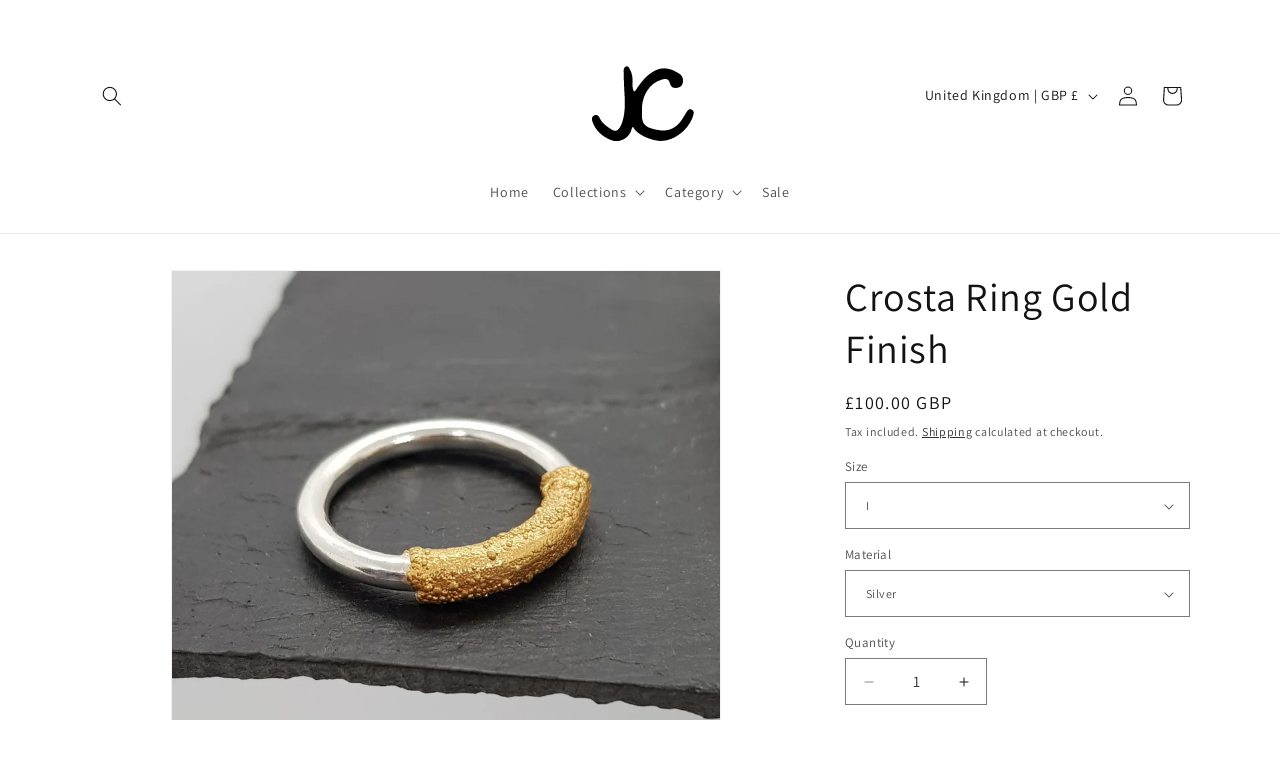

--- FILE ---
content_type: image/svg+xml
request_url: https://jocooper.co.uk/cdn/shop/files/JC4_svg.svg?v=1705683862&width=150
body_size: 270
content:
<svg version="1.1" id="Layer_1" xmlns="http://www.w3.org/2000/svg" xmlns:xlink="http://www.w3.org/1999/xlink" x="0px" y="0px"
	 width="100%" viewBox="0 0 176 160" enable-background="new 0 0 176 160" xml:space="preserve">
<path fill="#000000" opacity="1.000000" stroke="none" 
	d="
M133.487610,53.461334 
	C138.258896,56.490738 139.255341,60.685349 137.999817,65.423210 
	C137.011307,69.153404 133.898239,70.449089 130.329178,70.709656 
	C126.773796,70.969223 124.421455,69.793846 123.331535,65.943626 
	C121.610512,59.863995 119.547928,59.159912 113.312813,60.951595 
	C98.962982,65.075050 91.340950,79.426193 90.353180,92.423004 
	C90.189384,94.578300 90.312813,96.753868 90.242844,98.918114 
	C89.776230,113.350632 92.679268,117.396927 109.773842,120.434189 
	C121.881828,122.585472 131.573837,117.533798 138.009506,106.808334 
	C139.723251,103.952255 141.436966,101.094917 143.219742,98.281921 
	C144.493698,96.271774 146.192673,95.023949 148.656250,96.257126 
	C150.928223,97.394386 151.417923,99.192886 150.815247,101.687981 
	C146.657593,118.901291 128.143860,134.099243 110.996529,133.177536 
	C101.952827,132.691422 84.320656,126.344276 79.811546,116.668663 
	C78.082176,117.586052 78.268265,119.468124 77.753357,120.895340 
	C74.257881,130.583878 63.311531,136.051041 53.872093,132.180573 
	C43.976139,128.122894 36.267357,121.500534 32.430634,111.112556 
	C31.466816,108.502998 30.801666,105.604691 33.260254,103.731430 
	C36.291378,101.421951 39.031109,102.680138 40.545620,105.955322 
	C43.583710,112.525276 49.165543,116.289955 55.021343,119.942757 
	C58.897568,122.360703 61.594570,121.266220 63.887375,117.903374 
	C66.463753,114.124611 67.732582,109.820572 68.673584,105.398705 
	C71.450676,92.348869 69.688065,79.235756 69.241180,66.140648 
	C69.065208,60.984062 68.772705,55.827362 68.772606,50.670708 
	C68.772560,48.310108 69.397194,45.692356 72.158249,45.207848 
	C74.629135,44.774261 75.267303,47.289165 76.212891,48.967045 
	C78.653473,53.297745 79.262321,58.039352 79.356262,62.932926 
	C79.431984,66.877274 78.649429,70.952171 80.847443,75.078392 
	C83.316605,73.908127 84.147575,71.445877 85.500565,69.544022 
	C90.841377,62.036640 96.537018,55.060902 104.968201,50.589310 
	C115.133583,45.197956 124.226585,47.577488 133.487610,53.461334 
z"/>
</svg>